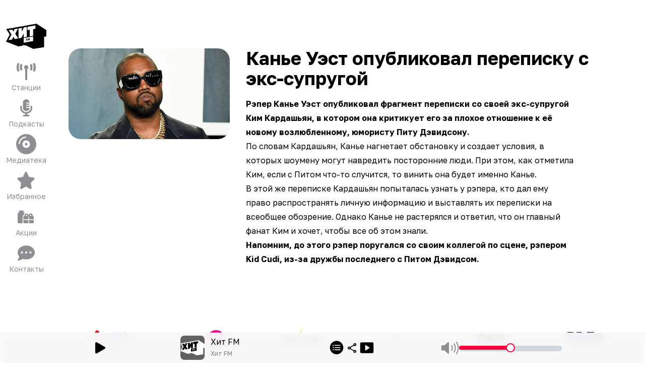

--- FILE ---
content_type: application/javascript; charset=UTF-8
request_url: https://hitfm.ru/_next/static/chunks/main-app-5c7b37b9140feb1f.js
body_size: 921
content:
(self.webpackChunk_N_E=self.webpackChunk_N_E||[]).push([[7358],{1636:(e,a,s)=>{"use strict";var t=s(53201);globalThis._sentryRewritesTunnelPath=void 0,globalThis.SENTRY_RELEASE={id:"trunk_588"},globalThis._sentryBasePath=void 0,globalThis._sentryNextJsVersion="16.0.10",globalThis._sentryRewriteFramesAssetPrefixPath="",globalThis._sentryAssetPrefix=void 0,globalThis._sentryExperimentalThirdPartyOriginStackFrames=void 0,globalThis._sentryRouteManifest='{"dynamicRoutes":[{"path":"/charts/:slug","regex":"^/charts/([^/]+)$","paramNames":["slug"],"hasOptionalPrefix":false},{"path":"/mediateka/:slug*","regex":"^/mediateka/(.+)$","paramNames":["slug"],"hasOptionalPrefix":false},{"path":"/mediateka/artists/:slug*","regex":"^/mediateka/artists/(.+)$","paramNames":["slug"],"hasOptionalPrefix":false},{"path":"/mediateka/search/:slug*","regex":"^/mediateka/search/(.+)$","paramNames":["slug"],"hasOptionalPrefix":false},{"path":"/news/:slug","regex":"^/news/([^/]+)$","paramNames":["slug"],"hasOptionalPrefix":false},{"path":"/news/tag/:slug","regex":"^/news/tag/([^/]+)$","paramNames":["slug"],"hasOptionalPrefix":false},{"path":"/online/:slug","regex":"^/online/([^/]+)$","paramNames":["slug"],"hasOptionalPrefix":false},{"path":"/online/:slug/stream","regex":"^/online/([^/]+)/stream$","paramNames":["slug"],"hasOptionalPrefix":false},{"path":"/page/:slug","regex":"^/page/([^/]+)$","paramNames":["slug"],"hasOptionalPrefix":false},{"path":"/persons/:slug*","regex":"^/persons/(.+)$","paramNames":["slug"],"hasOptionalPrefix":false},{"path":"/persons/search/:slug*","regex":"^/persons/search/(.+)$","paramNames":["slug"],"hasOptionalPrefix":false},{"path":"/podcasts/:slug*","regex":"^/podcasts/(.+)$","paramNames":["slug"],"hasOptionalPrefix":false},{"path":"/shows/:slug*","regex":"^/shows/(.+)$","paramNames":["slug"],"hasOptionalPrefix":false},{"path":"/videos/:slug*","regex":"^/videos/(.+)$","paramNames":["slug"],"hasOptionalPrefix":false}],"staticRoutes":[{"path":"/"},{"path":"/favorites"},{"path":"/login"},{"path":"/login/password"},{"path":"/login/remind"},{"path":"/login/signup"},{"path":"/mediateka"},{"path":"/new-tracks"},{"path":"/new-videos"},{"path":"/news"},{"path":"/online"},{"path":"/persons"},{"path":"/podcasts"},{"path":"/profile"},{"path":"/schedule"},{"path":"/shows"},{"path":"/support"},{"path":"/tests/background"},{"path":"/tests/chat"},{"path":"/tests/marquee"},{"path":"/tests/video"},{"path":"/tests/viqeo"},{"path":"/tests/vkplayer"},{"path":"/videos"},{"path":"/sentry-example-page"}],"isrRoutes":[]}',t.TsN({tracesSampleRate:0,ignoreErrors:[/.*/],replaysSessionSampleRate:0,replaysOnErrorSampleRate:0,debug:!1})},19393:()=>{},54051:(e,a,s)=>{Promise.resolve().then(s.t.bind(s,25553,23)),Promise.resolve().then(s.t.bind(s,94859,23)),Promise.resolve().then(s.t.bind(s,78512,23)),Promise.resolve().then(s.t.bind(s,1444,23)),Promise.resolve().then(s.t.bind(s,67906,23)),Promise.resolve().then(s.t.bind(s,71777,23)),Promise.resolve().then(s.bind(s,65700))}},e=>{var a=a=>e(e.s=a);e.O(0,[8441,5178],()=>(a(1636),a(82216),a(54051))),_N_E=e.O()}]);